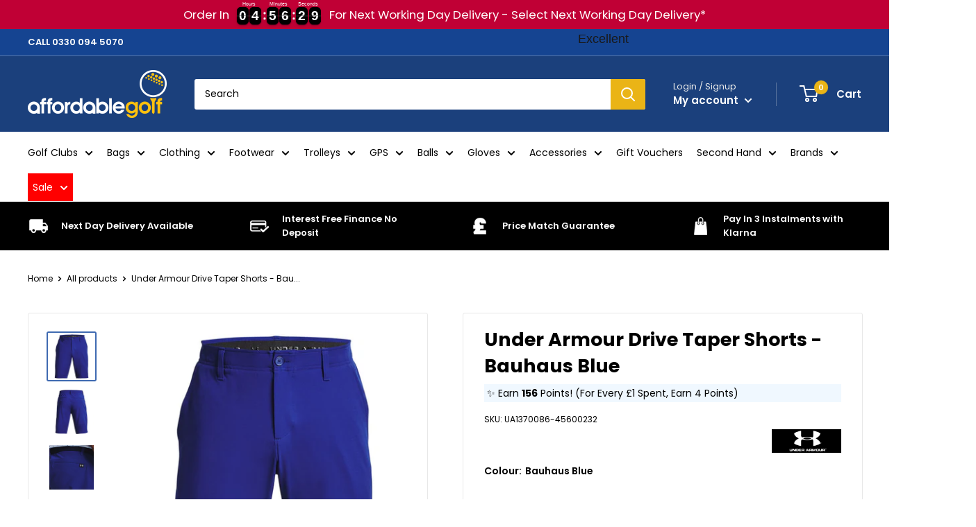

--- FILE ---
content_type: text/css
request_url: https://tags.srv.stackadapt.com/sa.css
body_size: -11
content:
:root {
    --sa-uid: '0-1a25ec35-25af-5874-5f6a-7efac560767e';
}

--- FILE ---
content_type: text/javascript; charset=utf-8
request_url: https://www.affordablegolf.co.uk/products/under-armour-drive-taper-short-bauhaus-blue.js
body_size: 1340
content:
{"id":8106599252257,"title":"Under Armour Drive Taper Shorts - Bauhaus Blue","handle":"under-armour-drive-taper-short-bauhaus-blue","description":"\u003cp\u003eAsk any pro how important it is to keep their lower body unrestricted and moving. That's what goes into Drive shorts—so light and flexible you'll probably find yourself training in them off the course.\u003c\/p\u003e\r\n\u003cp\u003eThe shorts have UA Storm technology which repels water without sacrificing breathability, so whether its body sweat or rain, the garment keeps you dry and fresh throughout the day.\u003c\/p\u003e\r\n\u003cp\u003eWith a 4-way stretch material, there are no restrictions as you move around the course, with total freedom of movement in your swing. There is also a stretch-engineered waistband to keep the shorts secure and positioned comfortably as you tuck in your polo.\u003c\/p\u003e\r\n\u003cp\u003eThere are 4 pockets on the shorts, perfect for securing valuables or small golfing accessories. The flat-front style adds a modern touch.\u003c\/p\u003e\r\n\u003cp\u003e\u003cstrong\u003eFEATURES:\u003c\/strong\u003e\u003c\/p\u003e\r\n\u003cul\u003e\r\n\u003cli\u003e90% Polyester, 10% Elastane\u003c\/li\u003e\r\n\u003cli\u003eInseam: 11\"\u003c\/li\u003e\r\n\u003cli\u003eUA Storm technology repels water without sacrificing breathability\u003c\/li\u003e\r\n\u003cli\u003eLight, durable \u0026amp; super-comfortable stretch-woven twill fabric\u003c\/li\u003e\r\n\u003cli\u003e4-way stretch material moves better in every direction\u003c\/li\u003e\r\n\u003cli\u003eStretch-engineered waistband for superior mobility \u0026amp; insane comfort\u003c\/li\u003e\r\n\u003cli\u003eFlat-front, 4-pocket design\u003c\/li\u003e\r\n\u003cli\u003eUnder Armour branding\u003c\/li\u003e\r\n\u003c\/ul\u003e\r\n\u003cp\u003e\u003cstrong\u003eWARRANTY\u003cbr\u003e \u003c\/strong\u003e1 Year Manufacturer’s Warranty\u003c\/p\u003e","published_at":"2023-02-16T07:27:54+00:00","created_at":"2023-02-16T07:27:54+00:00","vendor":"Under Armour","type":"Mens Shorts","tags":["Christmas 2022","Clothing","Gifts £25-£50","Golf Clothing","Golf Shorts","Mens","New","Sale","Shorts","Under Armour"],"price":3999,"price_min":3999,"price_max":3999,"available":false,"price_varies":false,"compare_at_price":5000,"compare_at_price_min":5000,"compare_at_price_max":5000,"compare_at_price_varies":false,"variants":[{"id":45479388709153,"title":"Bauhaus Blue \/ 32\"","option1":"Bauhaus Blue","option2":"32\"","option3":null,"sku":"UA1370086-45600232","requires_shipping":true,"taxable":true,"featured_image":null,"available":false,"name":"Under Armour Drive Taper Shorts - Bauhaus Blue - Bauhaus Blue \/ 32\"","public_title":"Bauhaus Blue \/ 32\"","options":["Bauhaus Blue","32\""],"price":3999,"weight":227250,"compare_at_price":5000,"inventory_management":"shopify","barcode":"195253886409","quantity_rule":{"min":1,"max":null,"increment":1},"quantity_price_breaks":[],"requires_selling_plan":false,"selling_plan_allocations":[]},{"id":45479388840225,"title":"Bauhaus Blue \/ 34\"","option1":"Bauhaus Blue","option2":"34\"","option3":null,"sku":"UA1370086-45600434","requires_shipping":true,"taxable":true,"featured_image":null,"available":false,"name":"Under Armour Drive Taper Shorts - Bauhaus Blue - Bauhaus Blue \/ 34\"","public_title":"Bauhaus Blue \/ 34\"","options":["Bauhaus Blue","34\""],"price":3999,"weight":227250,"compare_at_price":5000,"inventory_management":"shopify","barcode":"195253886454","quantity_rule":{"min":1,"max":null,"increment":1},"quantity_price_breaks":[],"requires_selling_plan":false,"selling_plan_allocations":[]},{"id":45479389004065,"title":"Bauhaus Blue \/ 36\"","option1":"Bauhaus Blue","option2":"36\"","option3":null,"sku":"UA1370086-45600636","requires_shipping":true,"taxable":true,"featured_image":null,"available":false,"name":"Under Armour Drive Taper Shorts - Bauhaus Blue - Bauhaus Blue \/ 36\"","public_title":"Bauhaus Blue \/ 36\"","options":["Bauhaus Blue","36\""],"price":3999,"weight":227250,"compare_at_price":5000,"inventory_management":"shopify","barcode":"195253886478","quantity_rule":{"min":1,"max":null,"increment":1},"quantity_price_breaks":[],"requires_selling_plan":false,"selling_plan_allocations":[]},{"id":45479389167905,"title":"Bauhaus Blue \/ 38\"","option1":"Bauhaus Blue","option2":"38\"","option3":null,"sku":"UA1370086-45600738","requires_shipping":true,"taxable":true,"featured_image":null,"available":false,"name":"Under Armour Drive Taper Shorts - Bauhaus Blue - Bauhaus Blue \/ 38\"","public_title":"Bauhaus Blue \/ 38\"","options":["Bauhaus Blue","38\""],"price":3999,"weight":227250,"compare_at_price":5000,"inventory_management":"shopify","barcode":"195253886485","quantity_rule":{"min":1,"max":null,"increment":1},"quantity_price_breaks":[],"requires_selling_plan":false,"selling_plan_allocations":[]},{"id":45479389397281,"title":"Bauhaus Blue \/ 40\"","option1":"Bauhaus Blue","option2":"40\"","option3":null,"sku":"UA1370086-45600840","requires_shipping":true,"taxable":true,"featured_image":null,"available":false,"name":"Under Armour Drive Taper Shorts - Bauhaus Blue - Bauhaus Blue \/ 40\"","public_title":"Bauhaus Blue \/ 40\"","options":["Bauhaus Blue","40\""],"price":3999,"weight":227250,"compare_at_price":5000,"inventory_management":"shopify","barcode":"195253886492","quantity_rule":{"min":1,"max":null,"increment":1},"quantity_price_breaks":[],"requires_selling_plan":false,"selling_plan_allocations":[]},{"id":45479389626657,"title":"Bauhaus Blue \/ 30\"","option1":"Bauhaus Blue","option2":"30\"","option3":null,"sku":"UA1370086-45600130","requires_shipping":true,"taxable":true,"featured_image":null,"available":false,"name":"Under Armour Drive Taper Shorts - Bauhaus Blue - Bauhaus Blue \/ 30\"","public_title":"Bauhaus Blue \/ 30\"","options":["Bauhaus Blue","30\""],"price":3999,"weight":227250,"compare_at_price":5000,"inventory_management":"shopify","barcode":"195253886164","quantity_rule":{"min":1,"max":null,"increment":1},"quantity_price_breaks":[],"requires_selling_plan":false,"selling_plan_allocations":[]}],"images":["\/\/cdn.shopify.com\/s\/files\/1\/0668\/5759\/9265\/files\/under_armour_drive_taper_short_-_bauhaus_blue_1.jpg?v=1686736277","\/\/cdn.shopify.com\/s\/files\/1\/0668\/5759\/9265\/files\/under_armour_drive_taper_short_-_bauhaus_blue_2.jpg?v=1686736285","\/\/cdn.shopify.com\/s\/files\/1\/0668\/5759\/9265\/files\/under_armour_drive_taper_short_-_bauhaus_blue_3.jpg?v=1686736293","\/\/cdn.shopify.com\/s\/files\/1\/0668\/5759\/9265\/files\/under_armour_drive_taper_short_-_bauhaus_blue_4.jpg?v=1686736301","\/\/cdn.shopify.com\/s\/files\/1\/0668\/5759\/9265\/files\/under_armour_drive_taper_short_-_bauhaus_blue_5.jpg?v=1686736308"],"featured_image":"\/\/cdn.shopify.com\/s\/files\/1\/0668\/5759\/9265\/files\/under_armour_drive_taper_short_-_bauhaus_blue_1.jpg?v=1686736277","options":[{"name":"Colour","position":1,"values":["Bauhaus Blue"]},{"name":"Waist","position":2,"values":["32\"","34\"","36\"","38\"","40\"","30\""]}],"url":"\/products\/under-armour-drive-taper-short-bauhaus-blue","media":[{"alt":null,"id":34106188726561,"position":1,"preview_image":{"aspect_ratio":1.0,"height":1000,"width":1000,"src":"https:\/\/cdn.shopify.com\/s\/files\/1\/0668\/5759\/9265\/files\/under_armour_drive_taper_short_-_bauhaus_blue_1.jpg?v=1686736277"},"aspect_ratio":1.0,"height":1000,"media_type":"image","src":"https:\/\/cdn.shopify.com\/s\/files\/1\/0668\/5759\/9265\/files\/under_armour_drive_taper_short_-_bauhaus_blue_1.jpg?v=1686736277","width":1000},{"alt":null,"id":34106195837217,"position":2,"preview_image":{"aspect_ratio":1.0,"height":1000,"width":1000,"src":"https:\/\/cdn.shopify.com\/s\/files\/1\/0668\/5759\/9265\/files\/under_armour_drive_taper_short_-_bauhaus_blue_2.jpg?v=1686736285"},"aspect_ratio":1.0,"height":1000,"media_type":"image","src":"https:\/\/cdn.shopify.com\/s\/files\/1\/0668\/5759\/9265\/files\/under_armour_drive_taper_short_-_bauhaus_blue_2.jpg?v=1686736285","width":1000},{"alt":null,"id":34106203275553,"position":3,"preview_image":{"aspect_ratio":1.0,"height":1000,"width":1000,"src":"https:\/\/cdn.shopify.com\/s\/files\/1\/0668\/5759\/9265\/files\/under_armour_drive_taper_short_-_bauhaus_blue_3.jpg?v=1686736293"},"aspect_ratio":1.0,"height":1000,"media_type":"image","src":"https:\/\/cdn.shopify.com\/s\/files\/1\/0668\/5759\/9265\/files\/under_armour_drive_taper_short_-_bauhaus_blue_3.jpg?v=1686736293","width":1000},{"alt":null,"id":34106210255137,"position":4,"preview_image":{"aspect_ratio":1.0,"height":1000,"width":1000,"src":"https:\/\/cdn.shopify.com\/s\/files\/1\/0668\/5759\/9265\/files\/under_armour_drive_taper_short_-_bauhaus_blue_4.jpg?v=1686736301"},"aspect_ratio":1.0,"height":1000,"media_type":"image","src":"https:\/\/cdn.shopify.com\/s\/files\/1\/0668\/5759\/9265\/files\/under_armour_drive_taper_short_-_bauhaus_blue_4.jpg?v=1686736301","width":1000},{"alt":null,"id":34106216448289,"position":5,"preview_image":{"aspect_ratio":1.0,"height":1000,"width":1000,"src":"https:\/\/cdn.shopify.com\/s\/files\/1\/0668\/5759\/9265\/files\/under_armour_drive_taper_short_-_bauhaus_blue_5.jpg?v=1686736308"},"aspect_ratio":1.0,"height":1000,"media_type":"image","src":"https:\/\/cdn.shopify.com\/s\/files\/1\/0668\/5759\/9265\/files\/under_armour_drive_taper_short_-_bauhaus_blue_5.jpg?v=1686736308","width":1000}],"requires_selling_plan":false,"selling_plan_groups":[]}

--- FILE ---
content_type: text/javascript; charset=utf-8
request_url: https://www.affordablegolf.co.uk/products/under-armour-drive-taper-short-bauhaus-blue.js
body_size: 1097
content:
{"id":8106599252257,"title":"Under Armour Drive Taper Shorts - Bauhaus Blue","handle":"under-armour-drive-taper-short-bauhaus-blue","description":"\u003cp\u003eAsk any pro how important it is to keep their lower body unrestricted and moving. That's what goes into Drive shorts—so light and flexible you'll probably find yourself training in them off the course.\u003c\/p\u003e\r\n\u003cp\u003eThe shorts have UA Storm technology which repels water without sacrificing breathability, so whether its body sweat or rain, the garment keeps you dry and fresh throughout the day.\u003c\/p\u003e\r\n\u003cp\u003eWith a 4-way stretch material, there are no restrictions as you move around the course, with total freedom of movement in your swing. There is also a stretch-engineered waistband to keep the shorts secure and positioned comfortably as you tuck in your polo.\u003c\/p\u003e\r\n\u003cp\u003eThere are 4 pockets on the shorts, perfect for securing valuables or small golfing accessories. The flat-front style adds a modern touch.\u003c\/p\u003e\r\n\u003cp\u003e\u003cstrong\u003eFEATURES:\u003c\/strong\u003e\u003c\/p\u003e\r\n\u003cul\u003e\r\n\u003cli\u003e90% Polyester, 10% Elastane\u003c\/li\u003e\r\n\u003cli\u003eInseam: 11\"\u003c\/li\u003e\r\n\u003cli\u003eUA Storm technology repels water without sacrificing breathability\u003c\/li\u003e\r\n\u003cli\u003eLight, durable \u0026amp; super-comfortable stretch-woven twill fabric\u003c\/li\u003e\r\n\u003cli\u003e4-way stretch material moves better in every direction\u003c\/li\u003e\r\n\u003cli\u003eStretch-engineered waistband for superior mobility \u0026amp; insane comfort\u003c\/li\u003e\r\n\u003cli\u003eFlat-front, 4-pocket design\u003c\/li\u003e\r\n\u003cli\u003eUnder Armour branding\u003c\/li\u003e\r\n\u003c\/ul\u003e\r\n\u003cp\u003e\u003cstrong\u003eWARRANTY\u003cbr\u003e \u003c\/strong\u003e1 Year Manufacturer’s Warranty\u003c\/p\u003e","published_at":"2023-02-16T07:27:54+00:00","created_at":"2023-02-16T07:27:54+00:00","vendor":"Under Armour","type":"Mens Shorts","tags":["Christmas 2022","Clothing","Gifts £25-£50","Golf Clothing","Golf Shorts","Mens","New","Sale","Shorts","Under Armour"],"price":3999,"price_min":3999,"price_max":3999,"available":false,"price_varies":false,"compare_at_price":5000,"compare_at_price_min":5000,"compare_at_price_max":5000,"compare_at_price_varies":false,"variants":[{"id":45479388709153,"title":"Bauhaus Blue \/ 32\"","option1":"Bauhaus Blue","option2":"32\"","option3":null,"sku":"UA1370086-45600232","requires_shipping":true,"taxable":true,"featured_image":null,"available":false,"name":"Under Armour Drive Taper Shorts - Bauhaus Blue - Bauhaus Blue \/ 32\"","public_title":"Bauhaus Blue \/ 32\"","options":["Bauhaus Blue","32\""],"price":3999,"weight":227250,"compare_at_price":5000,"inventory_management":"shopify","barcode":"195253886409","quantity_rule":{"min":1,"max":null,"increment":1},"quantity_price_breaks":[],"requires_selling_plan":false,"selling_plan_allocations":[]},{"id":45479388840225,"title":"Bauhaus Blue \/ 34\"","option1":"Bauhaus Blue","option2":"34\"","option3":null,"sku":"UA1370086-45600434","requires_shipping":true,"taxable":true,"featured_image":null,"available":false,"name":"Under Armour Drive Taper Shorts - Bauhaus Blue - Bauhaus Blue \/ 34\"","public_title":"Bauhaus Blue \/ 34\"","options":["Bauhaus Blue","34\""],"price":3999,"weight":227250,"compare_at_price":5000,"inventory_management":"shopify","barcode":"195253886454","quantity_rule":{"min":1,"max":null,"increment":1},"quantity_price_breaks":[],"requires_selling_plan":false,"selling_plan_allocations":[]},{"id":45479389004065,"title":"Bauhaus Blue \/ 36\"","option1":"Bauhaus Blue","option2":"36\"","option3":null,"sku":"UA1370086-45600636","requires_shipping":true,"taxable":true,"featured_image":null,"available":false,"name":"Under Armour Drive Taper Shorts - Bauhaus Blue - Bauhaus Blue \/ 36\"","public_title":"Bauhaus Blue \/ 36\"","options":["Bauhaus Blue","36\""],"price":3999,"weight":227250,"compare_at_price":5000,"inventory_management":"shopify","barcode":"195253886478","quantity_rule":{"min":1,"max":null,"increment":1},"quantity_price_breaks":[],"requires_selling_plan":false,"selling_plan_allocations":[]},{"id":45479389167905,"title":"Bauhaus Blue \/ 38\"","option1":"Bauhaus Blue","option2":"38\"","option3":null,"sku":"UA1370086-45600738","requires_shipping":true,"taxable":true,"featured_image":null,"available":false,"name":"Under Armour Drive Taper Shorts - Bauhaus Blue - Bauhaus Blue \/ 38\"","public_title":"Bauhaus Blue \/ 38\"","options":["Bauhaus Blue","38\""],"price":3999,"weight":227250,"compare_at_price":5000,"inventory_management":"shopify","barcode":"195253886485","quantity_rule":{"min":1,"max":null,"increment":1},"quantity_price_breaks":[],"requires_selling_plan":false,"selling_plan_allocations":[]},{"id":45479389397281,"title":"Bauhaus Blue \/ 40\"","option1":"Bauhaus Blue","option2":"40\"","option3":null,"sku":"UA1370086-45600840","requires_shipping":true,"taxable":true,"featured_image":null,"available":false,"name":"Under Armour Drive Taper Shorts - Bauhaus Blue - Bauhaus Blue \/ 40\"","public_title":"Bauhaus Blue \/ 40\"","options":["Bauhaus Blue","40\""],"price":3999,"weight":227250,"compare_at_price":5000,"inventory_management":"shopify","barcode":"195253886492","quantity_rule":{"min":1,"max":null,"increment":1},"quantity_price_breaks":[],"requires_selling_plan":false,"selling_plan_allocations":[]},{"id":45479389626657,"title":"Bauhaus Blue \/ 30\"","option1":"Bauhaus Blue","option2":"30\"","option3":null,"sku":"UA1370086-45600130","requires_shipping":true,"taxable":true,"featured_image":null,"available":false,"name":"Under Armour Drive Taper Shorts - Bauhaus Blue - Bauhaus Blue \/ 30\"","public_title":"Bauhaus Blue \/ 30\"","options":["Bauhaus Blue","30\""],"price":3999,"weight":227250,"compare_at_price":5000,"inventory_management":"shopify","barcode":"195253886164","quantity_rule":{"min":1,"max":null,"increment":1},"quantity_price_breaks":[],"requires_selling_plan":false,"selling_plan_allocations":[]}],"images":["\/\/cdn.shopify.com\/s\/files\/1\/0668\/5759\/9265\/files\/under_armour_drive_taper_short_-_bauhaus_blue_1.jpg?v=1686736277","\/\/cdn.shopify.com\/s\/files\/1\/0668\/5759\/9265\/files\/under_armour_drive_taper_short_-_bauhaus_blue_2.jpg?v=1686736285","\/\/cdn.shopify.com\/s\/files\/1\/0668\/5759\/9265\/files\/under_armour_drive_taper_short_-_bauhaus_blue_3.jpg?v=1686736293","\/\/cdn.shopify.com\/s\/files\/1\/0668\/5759\/9265\/files\/under_armour_drive_taper_short_-_bauhaus_blue_4.jpg?v=1686736301","\/\/cdn.shopify.com\/s\/files\/1\/0668\/5759\/9265\/files\/under_armour_drive_taper_short_-_bauhaus_blue_5.jpg?v=1686736308"],"featured_image":"\/\/cdn.shopify.com\/s\/files\/1\/0668\/5759\/9265\/files\/under_armour_drive_taper_short_-_bauhaus_blue_1.jpg?v=1686736277","options":[{"name":"Colour","position":1,"values":["Bauhaus Blue"]},{"name":"Waist","position":2,"values":["32\"","34\"","36\"","38\"","40\"","30\""]}],"url":"\/products\/under-armour-drive-taper-short-bauhaus-blue","media":[{"alt":null,"id":34106188726561,"position":1,"preview_image":{"aspect_ratio":1.0,"height":1000,"width":1000,"src":"https:\/\/cdn.shopify.com\/s\/files\/1\/0668\/5759\/9265\/files\/under_armour_drive_taper_short_-_bauhaus_blue_1.jpg?v=1686736277"},"aspect_ratio":1.0,"height":1000,"media_type":"image","src":"https:\/\/cdn.shopify.com\/s\/files\/1\/0668\/5759\/9265\/files\/under_armour_drive_taper_short_-_bauhaus_blue_1.jpg?v=1686736277","width":1000},{"alt":null,"id":34106195837217,"position":2,"preview_image":{"aspect_ratio":1.0,"height":1000,"width":1000,"src":"https:\/\/cdn.shopify.com\/s\/files\/1\/0668\/5759\/9265\/files\/under_armour_drive_taper_short_-_bauhaus_blue_2.jpg?v=1686736285"},"aspect_ratio":1.0,"height":1000,"media_type":"image","src":"https:\/\/cdn.shopify.com\/s\/files\/1\/0668\/5759\/9265\/files\/under_armour_drive_taper_short_-_bauhaus_blue_2.jpg?v=1686736285","width":1000},{"alt":null,"id":34106203275553,"position":3,"preview_image":{"aspect_ratio":1.0,"height":1000,"width":1000,"src":"https:\/\/cdn.shopify.com\/s\/files\/1\/0668\/5759\/9265\/files\/under_armour_drive_taper_short_-_bauhaus_blue_3.jpg?v=1686736293"},"aspect_ratio":1.0,"height":1000,"media_type":"image","src":"https:\/\/cdn.shopify.com\/s\/files\/1\/0668\/5759\/9265\/files\/under_armour_drive_taper_short_-_bauhaus_blue_3.jpg?v=1686736293","width":1000},{"alt":null,"id":34106210255137,"position":4,"preview_image":{"aspect_ratio":1.0,"height":1000,"width":1000,"src":"https:\/\/cdn.shopify.com\/s\/files\/1\/0668\/5759\/9265\/files\/under_armour_drive_taper_short_-_bauhaus_blue_4.jpg?v=1686736301"},"aspect_ratio":1.0,"height":1000,"media_type":"image","src":"https:\/\/cdn.shopify.com\/s\/files\/1\/0668\/5759\/9265\/files\/under_armour_drive_taper_short_-_bauhaus_blue_4.jpg?v=1686736301","width":1000},{"alt":null,"id":34106216448289,"position":5,"preview_image":{"aspect_ratio":1.0,"height":1000,"width":1000,"src":"https:\/\/cdn.shopify.com\/s\/files\/1\/0668\/5759\/9265\/files\/under_armour_drive_taper_short_-_bauhaus_blue_5.jpg?v=1686736308"},"aspect_ratio":1.0,"height":1000,"media_type":"image","src":"https:\/\/cdn.shopify.com\/s\/files\/1\/0668\/5759\/9265\/files\/under_armour_drive_taper_short_-_bauhaus_blue_5.jpg?v=1686736308","width":1000}],"requires_selling_plan":false,"selling_plan_groups":[]}

--- FILE ---
content_type: text/javascript; charset=utf-8
request_url: https://www.affordablegolf.co.uk/products/under-armour-performance-tech-no-show-socks-3-pairs-white.js
body_size: 922
content:
{"id":8583845019937,"title":"Under Armour Performance Tech No Show Socks (3 Pairs) - White","handle":"under-armour-performance-tech-no-show-socks-3-pairs-white","description":"\u003cp\u003eSuperb socks for athletic use alongside general wear, the in-built technology actively keeps feet cool, with arch support and anti-odour.\u003c\/p\u003e\r\n\u003cp\u003eThe durable construction wicks sweat and dries fast, with a locked-in design that fits the sock securely.\u003c\/p\u003e\r\n\u003cp\u003eMedium cushioning throughout the sole adds comfort and protection, with stretch properties.\u003c\/p\u003e\r\n\u003cp\u003e\u003cstrong\u003eFEATURES:\u003c\/strong\u003e\u003c\/p\u003e\r\n\u003cul\u003e\r\n\u003cli\u003eDurable material wicks sweat \u0026amp; dries really fast\u003c\/li\u003e\r\n\u003cli\u003eNew Locked-In Fit design keeps sock securely on heel for an adjustment-free fit\u003c\/li\u003e\r\n\u003cli\u003eMedium cushioning throughout foot for comfort \u0026amp; protection\u003c\/li\u003e\r\n\u003cli\u003eMesh panels on top of foot for added breathability\u003c\/li\u003e\r\n\u003cli\u003eBuilt-in arch support helps reduce foot fatigue\u003c\/li\u003e\r\n\u003cli\u003eNo show socks\u003c\/li\u003e\r\n\u003cli\u003e3 pairs of socks\u003c\/li\u003e\r\n\u003cli\u003e98% Polyester\/2% Elastane\u003c\/li\u003e\r\n\u003c\/ul\u003e\r\n\u003cp\u003e\u003cstrong\u003eWARRANTY\u003cbr\u003e\u003c\/strong\u003e1 Year Manufacturer’s Warranty\u003c\/p\u003e","published_at":"2023-09-01T18:02:14+01:00","created_at":"2023-09-01T18:02:14+01:00","vendor":"Under Armour","type":"Socks","tags":["christmas 25","Clothing","Father's Day Deals","Father's Day Gifts Under £20","Golf Clothing","Golf Socks","Mens","New","Socks","Under Armour"],"price":999,"price_min":999,"price_max":999,"available":true,"price_varies":false,"compare_at_price":1099,"compare_at_price_min":1099,"compare_at_price_max":1099,"compare_at_price_varies":false,"variants":[{"id":46704932094241,"title":"White \/ M","option1":"White","option2":"M","option3":null,"sku":"UA1379503-100-MD","requires_shipping":true,"taxable":true,"featured_image":null,"available":true,"name":"Under Armour Performance Tech No Show Socks (3 Pairs) - White - White \/ M","public_title":"White \/ M","options":["White","M"],"price":999,"weight":0,"compare_at_price":1099,"inventory_management":"shopify","barcode":"196883999866","quantity_rule":{"min":1,"max":null,"increment":1},"quantity_price_breaks":[],"requires_selling_plan":false,"selling_plan_allocations":[]},{"id":46704932127009,"title":"White \/ L","option1":"White","option2":"L","option3":null,"sku":"UA1379503-100-LG","requires_shipping":true,"taxable":true,"featured_image":null,"available":true,"name":"Under Armour Performance Tech No Show Socks (3 Pairs) - White - White \/ L","public_title":"White \/ L","options":["White","L"],"price":999,"weight":0,"compare_at_price":1099,"inventory_management":"shopify","barcode":"196883999859","quantity_rule":{"min":1,"max":null,"increment":1},"quantity_price_breaks":[],"requires_selling_plan":false,"selling_plan_allocations":[]},{"id":46704932159777,"title":"White \/ XL","option1":"White","option2":"XL","option3":null,"sku":"UA1379503-100-XL","requires_shipping":true,"taxable":true,"featured_image":null,"available":true,"name":"Under Armour Performance Tech No Show Socks (3 Pairs) - White - White \/ XL","public_title":"White \/ XL","options":["White","XL"],"price":999,"weight":0,"compare_at_price":1099,"inventory_management":"shopify","barcode":"196883999873","quantity_rule":{"min":1,"max":null,"increment":1},"quantity_price_breaks":[],"requires_selling_plan":false,"selling_plan_allocations":[]}],"images":["\/\/cdn.shopify.com\/s\/files\/1\/0668\/5759\/9265\/files\/under_armour_performance_tech_no_show_socks_3_pack_white_3.jpg?v=1693587744","\/\/cdn.shopify.com\/s\/files\/1\/0668\/5759\/9265\/files\/under_armour_performance_tech_no_show_socks_3_pack_white_1.jpg?v=1693587745","\/\/cdn.shopify.com\/s\/files\/1\/0668\/5759\/9265\/files\/under_armour_performance_tech_no_show_socks_3_pack_white_2.jpg?v=1693587747"],"featured_image":"\/\/cdn.shopify.com\/s\/files\/1\/0668\/5759\/9265\/files\/under_armour_performance_tech_no_show_socks_3_pack_white_3.jpg?v=1693587744","options":[{"name":"Colour","position":1,"values":["White"]},{"name":"Size","position":2,"values":["M","L","XL"]}],"url":"\/products\/under-armour-performance-tech-no-show-socks-3-pairs-white","media":[{"alt":null,"id":35029898363169,"position":1,"preview_image":{"aspect_ratio":1.0,"height":1000,"width":1000,"src":"https:\/\/cdn.shopify.com\/s\/files\/1\/0668\/5759\/9265\/files\/under_armour_performance_tech_no_show_socks_3_pack_white_3.jpg?v=1693587744"},"aspect_ratio":1.0,"height":1000,"media_type":"image","src":"https:\/\/cdn.shopify.com\/s\/files\/1\/0668\/5759\/9265\/files\/under_armour_performance_tech_no_show_socks_3_pack_white_3.jpg?v=1693587744","width":1000},{"alt":null,"id":35029899116833,"position":2,"preview_image":{"aspect_ratio":1.0,"height":1000,"width":1000,"src":"https:\/\/cdn.shopify.com\/s\/files\/1\/0668\/5759\/9265\/files\/under_armour_performance_tech_no_show_socks_3_pack_white_1.jpg?v=1693587745"},"aspect_ratio":1.0,"height":1000,"media_type":"image","src":"https:\/\/cdn.shopify.com\/s\/files\/1\/0668\/5759\/9265\/files\/under_armour_performance_tech_no_show_socks_3_pack_white_1.jpg?v=1693587745","width":1000},{"alt":null,"id":35029900067105,"position":3,"preview_image":{"aspect_ratio":1.0,"height":1000,"width":1000,"src":"https:\/\/cdn.shopify.com\/s\/files\/1\/0668\/5759\/9265\/files\/under_armour_performance_tech_no_show_socks_3_pack_white_2.jpg?v=1693587747"},"aspect_ratio":1.0,"height":1000,"media_type":"image","src":"https:\/\/cdn.shopify.com\/s\/files\/1\/0668\/5759\/9265\/files\/under_armour_performance_tech_no_show_socks_3_pack_white_2.jpg?v=1693587747","width":1000}],"requires_selling_plan":false,"selling_plan_groups":[]}

--- FILE ---
content_type: text/javascript; charset=utf-8
request_url: https://www.affordablegolf.co.uk/products/ua-ua12754750.js
body_size: 708
content:
{"id":8110305968417,"title":"Under Armour Double Canopy Umbrella - Black","handle":"ua-ua12754750","description":"\u003cp\u003eThis durable, stylish Under Armour umbrella is the perfect way to protect yourself from the rain, on and off the course. The large double canopy size allows for you, and your stand bag, dry and comfortable. Due to the aerodynamic handle design the umbrella can fir in almost all umbrella holders.\u003c\/p\u003e\n\u003cp\u003e\u003cb\u003eFEATURES:\u003c\/b\u003e\u003c\/p\u003e\n\u003cul\u003e\n\u003cli\u003eUA Storm1 technology repels water to protect you \u0026amp; your gear from the elements\u003c\/li\u003e\n\u003cli\u003eDouble canopy for increased coverage\u003c\/li\u003e\n\u003cli\u003eDual action opening\u003c\/li\u003e\n\u003cli\u003eTextured rubber handle provides a comfortable grip\u003c\/li\u003e\n\u003cli\u003eSize: 110cm\u003c\/li\u003e\n\u003cli\u003e100% Nylon\u003c\/li\u003e\n\u003c\/ul\u003e\n\u003cp\u003e\u003cb\u003eWARRANTY\u003cbr\u003e \u003c\/b\u003e1 Year Manufacturer’s Warranty\u003c\/p\u003e","published_at":"2023-02-20T16:36:43+00:00","created_at":"2023-02-20T16:36:43+00:00","vendor":"Under Armour","type":"Umbrellas","tags":["Accessories","Brands","Christmas 2023","christmas 25","Essentials","Gifts For Her","Golf Accessories","Golf Umbrellas","Mens","New","Sale","Under Armour","Winter"],"price":3499,"price_min":3499,"price_max":3499,"available":true,"price_varies":false,"compare_at_price":3999,"compare_at_price_min":3999,"compare_at_price_max":3999,"compare_at_price_varies":false,"variants":[{"id":44511710445857,"title":"Default Title","option1":"Default Title","option2":null,"option3":null,"sku":"UA12754750","requires_shipping":true,"taxable":true,"featured_image":null,"available":true,"name":"Under Armour Double Canopy Umbrella - Black","public_title":null,"options":["Default Title"],"price":3499,"weight":227250,"compare_at_price":3999,"inventory_management":"shopify","barcode":"889362728629","quantity_rule":{"min":1,"max":null,"increment":1},"quantity_price_breaks":[],"requires_selling_plan":false,"selling_plan_allocations":[]}],"images":["\/\/cdn.shopify.com\/s\/files\/1\/0668\/5759\/9265\/files\/under_armour_brolli__3.jpg?v=1686736873","\/\/cdn.shopify.com\/s\/files\/1\/0668\/5759\/9265\/files\/under_armour_brolli_2_3.jpg?v=1686736879","\/\/cdn.shopify.com\/s\/files\/1\/0668\/5759\/9265\/files\/under_armour_brolli_4_3.jpg?v=1686736882","\/\/cdn.shopify.com\/s\/files\/1\/0668\/5759\/9265\/files\/masters_umbrella_tip__1_3.jpg?v=1686736884"],"featured_image":"\/\/cdn.shopify.com\/s\/files\/1\/0668\/5759\/9265\/files\/under_armour_brolli__3.jpg?v=1686736873","options":[{"name":"Title","position":1,"values":["Default Title"]}],"url":"\/products\/ua-ua12754750","media":[{"alt":null,"id":34106463191329,"position":1,"preview_image":{"aspect_ratio":1.0,"height":1000,"width":1000,"src":"https:\/\/cdn.shopify.com\/s\/files\/1\/0668\/5759\/9265\/files\/under_armour_brolli__3.jpg?v=1686736873"},"aspect_ratio":1.0,"height":1000,"media_type":"image","src":"https:\/\/cdn.shopify.com\/s\/files\/1\/0668\/5759\/9265\/files\/under_armour_brolli__3.jpg?v=1686736873","width":1000},{"alt":null,"id":34106468335905,"position":2,"preview_image":{"aspect_ratio":1.0,"height":1000,"width":1000,"src":"https:\/\/cdn.shopify.com\/s\/files\/1\/0668\/5759\/9265\/files\/under_armour_brolli_2_3.jpg?v=1686736879"},"aspect_ratio":1.0,"height":1000,"media_type":"image","src":"https:\/\/cdn.shopify.com\/s\/files\/1\/0668\/5759\/9265\/files\/under_armour_brolli_2_3.jpg?v=1686736879","width":1000},{"alt":null,"id":34106470695201,"position":3,"preview_image":{"aspect_ratio":1.0,"height":1000,"width":1000,"src":"https:\/\/cdn.shopify.com\/s\/files\/1\/0668\/5759\/9265\/files\/under_armour_brolli_4_3.jpg?v=1686736882"},"aspect_ratio":1.0,"height":1000,"media_type":"image","src":"https:\/\/cdn.shopify.com\/s\/files\/1\/0668\/5759\/9265\/files\/under_armour_brolli_4_3.jpg?v=1686736882","width":1000},{"alt":null,"id":34106472071457,"position":4,"preview_image":{"aspect_ratio":1.0,"height":1000,"width":1000,"src":"https:\/\/cdn.shopify.com\/s\/files\/1\/0668\/5759\/9265\/files\/masters_umbrella_tip__1_3.jpg?v=1686736884"},"aspect_ratio":1.0,"height":1000,"media_type":"image","src":"https:\/\/cdn.shopify.com\/s\/files\/1\/0668\/5759\/9265\/files\/masters_umbrella_tip__1_3.jpg?v=1686736884","width":1000}],"requires_selling_plan":false,"selling_plan_groups":[]}

--- FILE ---
content_type: text/javascript; charset=utf-8
request_url: https://www.affordablegolf.co.uk/products/under-armour-golf96-hat-white-red-solstice.js
body_size: 328
content:
{"id":8945111695649,"title":"Under Armour Golf96 Hat - Red Solstice\/White","handle":"under-armour-golf96-hat-white-red-solstice","description":"\u003cp data-mce-fragment=\"1\"\u003eFeaturing a multi-seamed structured design with durable woven fabric that both lightweight and comfortable the Under Armour Golf96 Cap is the perfect hat for on the golf course. It comes with a pre-curved peak and has an adjustable hook for the perfect fit.\u003c\/p\u003e\n\u003cp data-mce-fragment=\"1\"\u003e\u003cstrong data-mce-fragment=\"1\"\u003eFEATURES:\u003c\/strong\u003e\u003c\/p\u003e\n\u003cul data-mce-fragment=\"1\"\u003e\n\u003cli data-mce-fragment=\"1\"\u003e100% Polyester\u003c\/li\u003e\n\u003cli data-mce-fragment=\"1\"\u003eLightweight\u003c\/li\u003e\n\u003cli data-mce-fragment=\"1\"\u003eDurable\u003c\/li\u003e\n\u003cli data-mce-fragment=\"1\"\u003eWoven fabric\u003c\/li\u003e\n\u003cli data-mce-fragment=\"1\"\u003eStructured front panels\u003c\/li\u003e\n\u003cli data-mce-fragment=\"1\"\u003eAdjustable hook and loop closure\u003c\/li\u003e\n\u003c\/ul\u003e\n\u003cp data-mce-fragment=\"1\"\u003e\u003cstrong data-mce-fragment=\"1\"\u003eWARRANTY\u003c\/strong\u003e\u003cbr data-mce-fragment=\"1\"\u003e1 Years Manufacturer's Warranty\u003c\/p\u003e","published_at":"2024-01-29T15:11:27+00:00","created_at":"2024-01-21T18:41:58+00:00","vendor":"Under Armour","type":"Mens Bucket Hats","tags":["Caps \u0026 Hats","christmas 25","Clothing","Father's Day Deals","Father's Day Gifts Under £20","Hats \u0026 Caps","Mens","New","Sale","SS24","Under Armour"],"price":999,"price_min":999,"price_max":999,"available":true,"price_varies":false,"compare_at_price":1899,"compare_at_price_min":1899,"compare_at_price_max":1899,"compare_at_price_varies":false,"variants":[{"id":47889853219105,"title":"Red Solstice\/White \/ OSFM","option1":"Red Solstice\/White","option2":"OSFM","option3":null,"sku":"UA1361547-814OSFM","requires_shipping":true,"taxable":true,"featured_image":null,"available":true,"name":"Under Armour Golf96 Hat - Red Solstice\/White - Red Solstice\/White \/ OSFM","public_title":"Red Solstice\/White \/ OSFM","options":["Red Solstice\/White","OSFM"],"price":999,"weight":227250,"compare_at_price":1899,"inventory_management":"shopify","barcode":"196885980978","quantity_rule":{"min":1,"max":null,"increment":1},"quantity_price_breaks":[],"requires_selling_plan":false,"selling_plan_allocations":[]}],"images":["\/\/cdn.shopify.com\/s\/files\/1\/0668\/5759\/9265\/files\/UnderArmourGolf96Hat-White-RedSolstice1.jpg?v=1706540891","\/\/cdn.shopify.com\/s\/files\/1\/0668\/5759\/9265\/files\/UnderArmourGolf96Hat-White-RedSolstice2.jpg?v=1706540891","\/\/cdn.shopify.com\/s\/files\/1\/0668\/5759\/9265\/files\/UnderArmourGolf96Hat-White-RedSolstice3.jpg?v=1706540891","\/\/cdn.shopify.com\/s\/files\/1\/0668\/5759\/9265\/files\/UnderArmourGolf96Hat-White-RedSolstice4.jpg?v=1706540892","\/\/cdn.shopify.com\/s\/files\/1\/0668\/5759\/9265\/files\/UnderArmourGolf96Hat-White-RedSolstice5.jpg?v=1706540892"],"featured_image":"\/\/cdn.shopify.com\/s\/files\/1\/0668\/5759\/9265\/files\/UnderArmourGolf96Hat-White-RedSolstice1.jpg?v=1706540891","options":[{"name":"Colour","position":1,"values":["Red Solstice\/White"]},{"name":"Size","position":2,"values":["OSFM"]}],"url":"\/products\/under-armour-golf96-hat-white-red-solstice","media":[{"alt":null,"id":36607087509793,"position":1,"preview_image":{"aspect_ratio":1.0,"height":1000,"width":1000,"src":"https:\/\/cdn.shopify.com\/s\/files\/1\/0668\/5759\/9265\/files\/UnderArmourGolf96Hat-White-RedSolstice1.jpg?v=1706540891"},"aspect_ratio":1.0,"height":1000,"media_type":"image","src":"https:\/\/cdn.shopify.com\/s\/files\/1\/0668\/5759\/9265\/files\/UnderArmourGolf96Hat-White-RedSolstice1.jpg?v=1706540891","width":1000},{"alt":null,"id":36607087542561,"position":2,"preview_image":{"aspect_ratio":1.0,"height":1000,"width":1000,"src":"https:\/\/cdn.shopify.com\/s\/files\/1\/0668\/5759\/9265\/files\/UnderArmourGolf96Hat-White-RedSolstice2.jpg?v=1706540891"},"aspect_ratio":1.0,"height":1000,"media_type":"image","src":"https:\/\/cdn.shopify.com\/s\/files\/1\/0668\/5759\/9265\/files\/UnderArmourGolf96Hat-White-RedSolstice2.jpg?v=1706540891","width":1000},{"alt":null,"id":36607087575329,"position":3,"preview_image":{"aspect_ratio":1.0,"height":1000,"width":1000,"src":"https:\/\/cdn.shopify.com\/s\/files\/1\/0668\/5759\/9265\/files\/UnderArmourGolf96Hat-White-RedSolstice3.jpg?v=1706540891"},"aspect_ratio":1.0,"height":1000,"media_type":"image","src":"https:\/\/cdn.shopify.com\/s\/files\/1\/0668\/5759\/9265\/files\/UnderArmourGolf96Hat-White-RedSolstice3.jpg?v=1706540891","width":1000},{"alt":null,"id":36607087608097,"position":4,"preview_image":{"aspect_ratio":1.0,"height":1000,"width":1000,"src":"https:\/\/cdn.shopify.com\/s\/files\/1\/0668\/5759\/9265\/files\/UnderArmourGolf96Hat-White-RedSolstice4.jpg?v=1706540892"},"aspect_ratio":1.0,"height":1000,"media_type":"image","src":"https:\/\/cdn.shopify.com\/s\/files\/1\/0668\/5759\/9265\/files\/UnderArmourGolf96Hat-White-RedSolstice4.jpg?v=1706540892","width":1000},{"alt":null,"id":36607087640865,"position":5,"preview_image":{"aspect_ratio":1.0,"height":1000,"width":1000,"src":"https:\/\/cdn.shopify.com\/s\/files\/1\/0668\/5759\/9265\/files\/UnderArmourGolf96Hat-White-RedSolstice5.jpg?v=1706540892"},"aspect_ratio":1.0,"height":1000,"media_type":"image","src":"https:\/\/cdn.shopify.com\/s\/files\/1\/0668\/5759\/9265\/files\/UnderArmourGolf96Hat-White-RedSolstice5.jpg?v=1706540892","width":1000}],"requires_selling_plan":false,"selling_plan_groups":[]}

--- FILE ---
content_type: text/javascript
request_url: https://www.affordablegolf.co.uk/cdn/shop/t/7/assets/gtm-and-data-layer-injection.js?v=58790265677400954601767969590
body_size: 2973
content:
var gtm_container_id="GTM-T7L35X",ecommercetrackingtype="ee",allVariantIds=[];if(typeof sessionStorage.niddocks_collectionsArray>"u")var niddocks_collectionsArray=[];else{var niddocks_collectionsArray=[];niddocks_collectionsArray=sessionStorage.niddocks_collectionsArray}var niddocks_totalNumberOfCollectionResults,niddocks_actualpagelength,niddocks_numberOfResults,niddocks_totalNumberOfCollectionsPages,niddocks_collection_name,niddocks_collectionnamelowercase,niddocks_originalcollection_name,niddocks_collection_title,niddocks_collections,niddocks_pageiterator=1,niddocks_product_iterator=0,niddocks_virtual_page_path="",ga4DataLayerProducts=[];function injectGtmSnippet(){document.addEventListener("DOMContentLoaded",function(){var virtualPagePath=window.location.href.split(window.location.origin)[1];window.location.href.includes("checkouts")==!0?niddocks_virtual_page_path=meta.page.path:niddocks_virtual_page_path=virtualPagePath,Shopify&&Shopify.Checkout&&Shopify.Checkout.step&&sendCheckoutStep();var script=document.createElement("script");script.setAttribute("data-cfasync","false"),script.textContent=`(function(w,d,s,l,i){w[l]=w[l]||[];w[l].push({'gtm.start': new Date().getTime(),event:'gtm.js'});var f=d.getElementsByTagName(s)[0], j=d.createElement(s),dl=l!='dataLayer'?'&l='+l:'';j.async=true;j.src='https://www.googletagmanager.com/gtm.js?id='+i+dl;f.parentNode.insertBefore(j,f);})(window,document,'script','dataLayer','${gtm_container_id}');`,document.head.appendChild(script);var noscript=document.createElement("noscript");noscript.innerHTML='<iframe src="https://www.googletagmanager.com/ns.html?id='+gtm_container_id+'" height="0" width="0" style="display:none;visibility:hidden"></iframe>',document.body.insertBefore(noscript,document.body.firstChild)})}function gtmDataLayerLocalStorage(){if(ecommercetrackingtype=="ee"&&window.location.href.includes("thank_you")==!0){console.log("localstorage ecommercetrackingtype is "+ecommercetrackingtype),console.log("localstorage taxontotal is "+window.localStorage.taxontotal);var i,dataLayerProducts=[],dataLayerProductsList=[],dataLayerItemsList=[],lineItems=Shopify.checkout.line_items,arrayLength=lineItems.length,taxontotal=window.localStorage.taxontotal;if(taxontotal=="notax")var totalPrice=parseFloat(Shopify.checkout.subtotal_price);else var totalPrice=parseFloat(Shopify.checkout.total_price);var totalTax=parseFloat(Shopify.checkout.total_tax);if(Shopify.checkout.discount==null)var couponcode="";else var couponcode=Shopify.checkout.discount.code;if(Shopify.checkout.discounts_amount==null)var discounts_amount=0;else var discounts_amount=Shopify.checkout.discounts_amount;if(Shopify.checkout.shipping_rate==null?totalShipping=0:totalShipping=parseFloat(Shopify.checkout.shipping_rate.price),typeof document.getElementsByClassName("os-order-number")[0]>"u")orderId="Shopify"+Date.now();else{var orderIdText=document.getElementsByClassName("os-order-number")[0].innerText;if(orderIdText.includes("#")===!0)var orderIdNumber=orderIdText.split("#"),orderId="#"+orderIdNumber[1];else var orderIdNumber=orderIdText.split(" "),orderId=orderIdNumber[1]}var ecomm_pagetype2=getecomm_pagetype(),ecomm_totalvalue=totalPrice,ga4DataLayer=[];for(i=0;i<arrayLength;i++){var sessionStorageVariantId=String(lineItems[i].variant_id),categoryFromSessionStorage=sessionStorage.getItem("variantId"+sessionStorageVariantId);if(window.localStorage.skuAsId=="yes")var skuAsId=!0;else var skuAsId=!1;if(skuAsId===!0)var dlProductId=lineItems[i].sku;else var dlProductId=lineItems[i].product_id;ga4DataLayerProducts.push({item_name:lineItems[i].title,item_id:dlProductId,affiliation:"Online Store",coupon:"",currency:Shopify.currency.active,index:i+1,price:parseFloat(lineItems[i].price),item_brand:lineItems[i].vendor,item_category:categoryFromSessionStorage,item_variant:lineItems[i].variant_title,item_list_id:"",item_list_name:categoryFromSessionStorage,quantity:parseFloat(lineItems[i].quantity)}),dataLayerProducts.push({name:lineItems[i].title,id:dlProductId,sku:lineItems[i].sku,price:parseFloat(lineItems[i].price),brand:lineItems[i].vendor,category:categoryFromSessionStorage,variant:lineItems[i].variant_title,variant_id:lineItems[i].variant_id,id_and_variant_id:lineItems[i].product_id+"_"+lineItems[i].variant_id,quantity:parseFloat(lineItems[i].quantity)}),dataLayerProductsList.push({id:dlProductId,price:parseFloat(lineItems[i].price),quantity:parseFloat(lineItems[i].quantity)}),dataLayerItemsList.push({id:dlProductId,quantity:parseFloat(lineItems[i].quantity),price:parseFloat(lineItems[i].price)})}window.dataLayer=window.dataLayer||[],dataLayer.push({event:"purchase",transaction_id:orderId.toString(),affiliation:"Online Store",value:totalPrice,tax:totalTax,shipping:totalShipping,currency:Shopify.currency.active,coupon:couponcode,items:ga4DataLayerProducts}),console.log("Enhanced Ecommerce gtmDataLayerLocalStorage finish")}else if(window.location.href.includes("thank_you")==!0){var i,dataLayerProducts=[],lineItems=Shopify.checkout.line_items,arrayLength=lineItems.length,taxontotal=window.localStorage.taxontotal;if(taxontotal=="notax")var totalPrice=parseFloat(Shopify.checkout.subtotal_price);else var totalPrice=parseFloat(Shopify.checkout.total_price);var totalTax=parseFloat(Shopify.checkout.total_tax),ecomm_pagetype2=getecomm_pagetype(),ecomm_totalvalue=totalPrice;if(typeof Shopify.checkout.shipping_rate.price>"u"?totalShipping=0:totalShipping=parseFloat(Shopify.checkout.shipping_rate.price),typeof document.getElementsByClassName("os-order-number")[0]>"u")orderId="Shopify"+Date.now();else var orderIdText=document.getElementsByClassName("os-order-number")[0].innerText,orderIdNumber=orderIdText.split("#"),orderId="#"+orderIdNumber[1];for(i=0;i<arrayLength;i++)dataLayerProducts.push({sku:lineItems[i].sku,name:lineItems[i].title,price:parseFloat(lineItems[i].price),quantity:parseFloat(lineItems[i].quantity)});window.dataLayer=window.dataLayer||[],dataLayer.push({ecomm_pagetype:ecomm_pagetype2,ecomm_totalvalue,transactionId:orderId,transactionTotal:totalPrice,transactionTax:totalTax,transactionShipping:totalShipping,transactionProducts:dataLayerProducts}),console.log("Standard gtmDataLayerLocalStorage finish")}injectGtmSnippet()}function gtmAppRun(){console.log("gtmDataLayerLocalStorage start"),gtmDataLayerLocalStorage()}function sendCheckoutStep(){var checkoutstep;switch(niddocks_virtual_page_path){default:checkoutstep=0;break;case"/checkout/contact_information":checkoutstep=2;break;case"/checkout/review":checkoutstep=3;break;case"/checkout/shipping":checkoutstep=3;break;case"/checkout/payment":checkoutstep=4;break;case"/checkout/processing":checkoutstep=5}if(checkoutstep>0){var niddocks_cartArray=JSON.parse(sessionStorage.getItem("niddocks_cartArray"));window.dataLayer=window.dataLayer||[],dataLayer.push({event:"checkout",ecommerce:{checkout:{actionField:{step:checkoutstep},products:niddocks_cartArray}}})}}function getecomm_pagetype(){if(typeof meta<"u")var ShopifyPageType=meta.page.pageType;else var ShopifyPageType="other";switch(ShopifyPageType){default:ecomm_pagetype="other";break;case"home":ecomm_pagetype="home";break;case"product":ecomm_pagetype="product";break;case"collection":ecomm_pagetype="category";break;case"page":ecomm_pagetype="page";break;case"searchresults":ecomm_pagetype="searchresults"}return ecomm_pagetype=="other"&&(window.location.href.includes("orders")==!0&&(ecomm_pagetype="purchase"),window.location.href.includes("thank_you")==!0&&(ecomm_pagetype="purchase"),window.location.href.includes("cart")==!0&&(ecomm_pagetype="cart")),ecomm_pagetype=="page"&&window.location.href.includes("collection=")==!0&&(ecomm_pagetype="category"),console.log("page type is "+ecomm_pagetype),ecomm_pagetype}function getfeed_cc_prefix(){var currency=ShopifyAnalytics.meta.currency;switch(currency){default:feed_cc_prefix="US";break;case"USD":feed_cc_prefix="US";break;case"EUR":feed_cc_prefix="EU";break;case"CAD":feed_cc_prefix="CA";break;case"TRY":feed_cc_prefix="TR";break;case"GBP":feed_cc_prefix="GB"}return console.log("feed_cc_prefix is "+feed_cc_prefix),feed_cc_prefix}if(window.location.href.includes("thank_you")==!0||window.location.href.includes("/orders/")==!0?checkoutpage=1:checkoutpage=0,checkoutpage==1)console.log("checkout page");else{if(ecommercetrackingtype=="ee"&&(window.location.href.includes("collection=")==!0?niddocks_collections=1:typeof meta<"u"&&typeof meta.page<"u"&&typeof meta.page.pageType<"u"&&(meta.page.pageType=="collection"||meta.page.pageType=="home"||window.location.href.includes("collection=")==!0?niddocks_collections=1:niddocks_collections=0),niddocks_collections==1)){let getNumberOfCollectionsPages2=function(){if(typeof sessionStorage.niddocks_collectionsArray>"u"||sessionStorage.niddocks_collectionsArray==="[]"){var url=window.location.protocol+"//"+window.location.host+"/collections.json?limit=250&page="+niddocks_pageiterator;fetch(url).then(response=>response.json()).then(data=>{niddocks_numberOfResults=data.collections.length,niddocks_numberOfResults==250?(niddocks_pageiterator++,getNumberOfCollectionsPages2()):(niddocks_totalNumberOfCollectionResults=(niddocks_pageiterator-1)*250+niddocks_numberOfResults,niddocks_totalNumberOfCollectionsPages=niddocks_pageiterator,niddocks_collectionsArray=niddocks_collectionsArray.concat(data.collections),getCollectionName2()),niddocks_collectionsArray=niddocks_collectionsArray.concat(data.collections)}).catch(error=>console.error("Error:",error))}else getCollectionName2()},getCollectionName2=function(){(typeof sessionStorage.niddocks_collectionsArray>"u"||sessionStorage.niddocks_collectionsArray==="[]")&&sessionStorage.setItem("niddocks_collectionsArray",JSON.stringify(niddocks_collectionsArray));var collection_id2=meta.page.resourceId;if(window.location.href.includes("collection=")==!0)var urlParams=new URLSearchParams(location.search),handlefromurl=urlParams.get("collection");var obj=[];obj=JSON.parse(sessionStorage.getItem("niddocks_collectionsArray"));for(var i=0;i<obj.length;i++)typeof meta.page.resourceId>"u"?(niddocks_collection_name=obj[0].handle,niddocks_originalcollection_name=niddocks_collection_name+"",niddocks_collectionnamelowercase=niddocks_originalcollection_name.toLowerCase(),getproductsdata2()):window.location.href.includes("collection=")==!0?obj[i].handle==handlefromurl&&(niddocks_collection_name=obj[i].handle,niddocks_collection_title=obj[i].title,niddocks_originalcollection_name=niddocks_collection_name+"",niddocks_collectionnamelowercase=niddocks_originalcollection_name.toLowerCase(),getproductsdata2()):obj[i].id==collection_id2&&(niddocks_collection_name=obj[i].handle,niddocks_collection_title=obj[i].title,niddocks_originalcollection_name=niddocks_collection_name+"",niddocks_collectionnamelowercase=niddocks_originalcollection_name.toLowerCase(),getproductsdata2())},getproductsdata2=function(){if(niddocks_product_iterator==0){niddocks_product_iterator=1;var xmlhttp2=new XMLHttpRequest;xmlhttp2.onreadystatechange=function(){if(this.readyState==4&&this.status==200){var myObj=JSON.parse(this.responseText),i,dataLayerProducts=[],lineItems=myObj.products,arrayLength=lineItems.length,currency=ShopifyAnalytics.meta.currency,topThreeIds=[],ecomm_pagetype2=getecomm_pagetype();for(console.log("product data fetched"),i=0;i<arrayLength;i++)position=i+1,dataLayerProducts.push({name:lineItems[i].title,id:lineItems[i].id,price:parseFloat(lineItems[i].variants[0].price),brand:lineItems[i].vendor,category:lineItems[i].product_type,variant:lineItems[i].variants[0].sku,list:niddocks_collection_title,position});var allIds=[];for(i=0;i<arrayLength;i++)allIds.push(lineItems[i].id);for(i=0;i<arrayLength;i++)allVariantIds.push(lineItems[i].variants[0].id);for(arrayLength>3&&(arrayLength=3),i=0;i<arrayLength;i++)topThreeIds.push(lineItems[i].id);var topThreeVariantIds=[];for(arrayLength>3&&(arrayLength=3),i=0;i<arrayLength;i++)topThreeVariantIds.push(lineItems[i].variants[0].id);window.dataLayer=window.dataLayer||[],dataLayer.push({event:"CollectionViewed",googleAdsEventName:"view_item_list",items:allIds,ecomm_pagetype:ecomm_pagetype2,ecommerce:{currencyCode:currency,impressions:dataLayerProducts},topThreeIds,allIds,topThreeVariantIds,allVariantIds})}},xmlhttp2.open("GET",window.location.protocol+"//"+window.location.host+"/collections/"+niddocks_collectionnamelowercase+"/products.json",!0),xmlhttp2.send()}else console.log("product data not fetched")};var getNumberOfCollectionsPages=getNumberOfCollectionsPages2,getCollectionName=getCollectionName2,getproductsdata=getproductsdata2;document.addEventListener("DOMContentLoaded",function(){['[id^="add-to-cart"]','[id^="add"]','[id^="AddToCart"]','[id^="product-add"]','[id^="AddToCartText"]','[class^=".add"]','[class^=".shg-box-content"]','[class^="action_button add_to_cart"]','[data-action="add-to-cart"]','[class^="ProductForm__AddToCart"]','[class*="plus-ic"]',"[button]"].forEach(function(selector){document.querySelectorAll(selector).forEach(function(element){element.addEventListener("click",function(){var productindex=document.getElementsByClassName("product_form").length-1,productlineItems=JSON.parse(document.getElementsByClassName("product_form")[productindex].dataset.product);if(typeof document.getElementsByName("id")[productindex].options<"u")var selectedvariantindex=document.getElementsByName("id")[productindex].options.selectedIndex,variantlineItems=productlineItems.variants[selectedvariantindex];else var variantlineItems=productlineItems;console.log("productindex is "+productindex),console.log("selectedvariantindex is "+selectedvariantindex);var price=parseFloat(variantlineItems.price)/100,currency=ShopifyAnalytics.meta.currency,Quantity=1;document.getElementById("quantity")!==null&&(Quantity=document.getElementById("quantity").value),document.getElementById("Quantity")!==null&&(Quantity=document.getElementById("Quantity").value),Quantity=parseInt(Quantity);var sessionsStorageVariantId="variantId"+String(variantlineItems.id);sessionStorage.setItem(sessionsStorageVariantId,productlineItems.type),window.dataLayer=window.dataLayer||[],dataLayer.push({event:"add_to_cart",currency,value:price*Quantity,items:[{item_id:productlineItems.id.toString(),item_name:productlineItems.title,price,item_category:productlineItems.type,item_variant:variantlineItems.title,quantity:Quantity}]})})})})});var collection_id=meta.page.resourceId;getNumberOfCollectionsPages2()}if(ecommercetrackingtype=="ee"){var productpage;if(typeof meta<"u"&&(meta.page.pageType=="product"?productpage=1:productpage=0),productpage==1){document.addEventListener("DOMContentLoaded",function(){ecommercetrackingtype=="ee"&&['[id^="add-to-cart"]','[id^="add"]','[id^="product-add"]','[id^="AddToCart"]','[id^="shopify_add_to_cart"]','[id^="AddToCart"]','[id^="AddToCartText"]','[class^=".add"]','[class^=".shg-box-content"]','[class^="so-btn-add-to-cart"]','[class^="action_button add_to_cart"]','[data-action="add-to-cart"]','[class^="ProductForm__AddToCart"]','[class^="action_button add_to_cart"]','[class*="plus-ic"]',"[button]"].forEach(function(selector){document.querySelectorAll(selector).forEach(function(element){element.addEventListener("click",function(){var xmlhttp2=new XMLHttpRequest;xmlhttp2.onreadystatechange=function(){if(this.readyState==4&&this.status==200){var myObj=JSON.parse(this.responseText),lineItems=myObj,price=parseFloat(lineItems.price_min)/100,currency=ShopifyAnalytics.meta.currency,Quantity=1;document.getElementById("quantity")!==null&&(Quantity=document.getElementById("quantity").value),document.getElementById("Quantity")!==null&&(Quantity=document.getElementById("Quantity").value),Quantity=parseInt(Quantity);var urlParams=new URLSearchParams(window.location.search),variantId=urlParams.get("variant");if(variantId=parseFloat(variantId),console.log("variant id is "+variantId),variantId===null||typeof variantID>"u"){var variantIndex=0;console.log("default variant index is "+variantIndex)}else{var variantIndex=lineItems.variants.map(function(e){return e.id}).indexOf(variantId);console.log("variant index is "+variantIndex)}var sessionsStorageVariantId="variantId"+String(lineItems.variants[variantIndex].id);sessionStorage.setItem(sessionsStorageVariantId,lineItems.type),window.dataLayer=window.dataLayer||[],dataLayer.push({event:"addToCart",googleAdsEventName:"add_to_cart",items:lineItems.id,itemsPrice:parseFloat(lineItems.variants[variantIndex].price)/100,ecommerce:{currencyCode:currency,add:{actionField:{list:lineItems.type},products:[{name:lineItems.title,id:lineItems.id,sku:lineItems.variants[variantIndex].sku,handle:lineItems.handle,price:parseFloat(lineItems.variants[variantIndex].price)/100,category:lineItems.type,quantity:Quantity}]}}})}},xmlhttp2.open("GET",window.location.protocol+"//"+window.location.hostname+window.location.pathname+".js"+window.location.search,!0),xmlhttp2.send()})})})});var xmlhttp=new XMLHttpRequest;xmlhttp.onreadystatechange=function(){if(this.readyState==4&&this.status==200)var myObj=JSON.parse(this.responseText),lineItems=myObj,price=parseFloat(lineItems.price_min)/100,ecomm_pagetype2=getecomm_pagetype(),ecomm_totalvalue=price,product_id=lineItems.id,product_variant_id=lineItems.variants[0].id,feed_cc_prefix2=getfeed_cc_prefix(),ecomm_prodid="shopify_"+feed_cc_prefix2+"_"+product_id+"_"+product_variant_id},xmlhttp.open("GET",window.location.protocol+"//"+window.location.hostname+window.location.pathname+".js"+window.location.search,!0),xmlhttp.send()}}var gtmInsertGTMContainer=function(){if(typeof gtm_container_id<"u"&&ecommercetrackingtype=="ee"&&(window.location.href.includes("/cart")==!0?cartpage=1:cartpage=0,cartpage==1)){var xmlhttp2=new XMLHttpRequest;xmlhttp2.onreadystatechange=function(){if(this.readyState==4&&this.status==200){var myObj=JSON.parse(this.responseText),i,dataLayerProducts=[],ecomm_prodids=[],lineItems=myObj.items,arrayLength=lineItems.length,currency=ShopifyAnalytics.meta.currency,ecomm_pagetype2=getecomm_pagetype(),feed_cc_prefix2=getfeed_cc_prefix(),ecomm_totalvalue=parseFloat(myObj.total_price)/100;for(i=0;i<arrayLength;i++)dataLayerProducts.push({name:lineItems[i].product_title,sku:lineItems[i].sku,id:lineItems[i].product_id,price:parseFloat(lineItems[i].price)/100,brand:lineItems[i].vendor,category:lineItems[i].product_type,variant:lineItems[i].variant_title,variant_id:lineItems[i].variant_id,quantity:parseInt(lineItems[i].quantity)}),ecomm_prodids.push("shopify_"+feed_cc_prefix2+"_"+lineItems[i].product_id+"_"+lineItems[i].variant_id);sessionStorage.setItem("niddocks_cartArray",JSON.stringify(dataLayerProducts)),window.dataLayer=window.dataLayer||[],window.localStorage.ecommercetrackingcartstep==1,dataLayer.push({event:"viewCart",ecommerce:{checkout:{actionField:{step:1,option:""},products:dataLayerProducts}},ecomm_pagetype:ecomm_pagetype2,ecomm_prodid:ecomm_prodids,ecomm_totalvalue,dataLayerProducts})}},xmlhttp2.open("GET",window.location.protocol+"//"+window.location.host+"/cart.js",!0),xmlhttp2.send()}}}gtmAppRun();
//# sourceMappingURL=/cdn/shop/t/7/assets/gtm-and-data-layer-injection.js.map?v=58790265677400954601767969590


--- FILE ---
content_type: text/javascript; charset=utf-8
request_url: https://www.affordablegolf.co.uk/products/under-armour-contain-shoe-bag-black-metallic-gold.js
body_size: 897
content:
{"id":9127476887841,"title":"Under Armour Contain Shoe Bag - Black\/Metallic Gold","handle":"under-armour-contain-shoe-bag-black-metallic-gold","description":"\u003cp data-mce-fragment=\"1\"\u003eDurable polyester with a PU coated bottom for a long-lasting item, water resistant, and built in ventilation so your gear stays dry and odour free.\u003c\/p\u003e\n\u003cp data-mce-fragment=\"1\"\u003eConvenient D ring attachment point gives you added storage options for keys or other attachable items and a secure zip pocket for other lose belongings.\u003c\/p\u003e\n\u003cp data-mce-fragment=\"1\"\u003eFits a pair of golf shoes up to size 14 with a wide opening for quick and easy access. The Under Armour branding adds a cool finish to this useful item making it a must have for any sporting individual.\u003c\/p\u003e\n\u003cp data-mce-fragment=\"1\"\u003e\u003cstrong data-mce-fragment=\"1\"\u003eFEATURES:\u003c\/strong\u003e\u003c\/p\u003e\n\u003cul data-mce-fragment=\"1\"\u003e\n\u003cli data-mce-fragment=\"1\"\u003e100% Polyester\u003c\/li\u003e\n\u003cli data-mce-fragment=\"1\"\u003e\u003cspan data-mce-fragment=\"1\"\u003e9.1\"W x 5.1\"H x 13.8\"L\u003c\/span\u003e\u003c\/li\u003e\n\u003cli class=\"t-tabs_list\"\u003eWater-repellent UA Storm technology keeps your stuff dry\u003c\/li\u003e\n\u003cli class=\"t-tabs_list\"\u003eDurable PU-coated material\u003c\/li\u003e\n\u003cli class=\"t-tabs_list\"\u003eFits pair of shoes up to a size 14, with zip around opening for easy access\u003c\/li\u003e\n\u003cli class=\"t-tabs_list\"\u003eFront zip pocket\u003c\/li\u003e\n\u003cli class=\"t-tabs_list\"\u003eD-ring attachment point\u003c\/li\u003e\n\u003cli class=\"t-tabs_list\"\u003eUnder Armour branding\u003c\/li\u003e\n\u003c\/ul\u003e\n\u003cp data-mce-fragment=\"1\"\u003e\u003cstrong data-mce-fragment=\"1\"\u003eWARRANTY\u003cbr data-mce-fragment=\"1\"\u003e\u003c\/strong\u003e1 Year Manufacturer’s Warranty\u003c\/p\u003e","published_at":"2024-03-29T13:00:07+00:00","created_at":"2024-03-29T12:34:51+00:00","vendor":"Under Armour","type":"Shoe Bags","tags":["christmas 25","Golf Shoe Bags","Mens","New","SS24","Under Armour"],"price":2799,"price_min":2799,"price_max":2799,"available":true,"price_varies":false,"compare_at_price":3200,"compare_at_price_min":3200,"compare_at_price_max":3200,"compare_at_price_varies":false,"variants":[{"id":48467790922017,"title":"Black\/Metallic Gold","option1":"Black\/Metallic Gold","option2":null,"option3":null,"sku":"UA1381921-001OSFM","requires_shipping":true,"taxable":true,"featured_image":null,"available":true,"name":"Under Armour Contain Shoe Bag - Black\/Metallic Gold - Black\/Metallic Gold","public_title":"Black\/Metallic Gold","options":["Black\/Metallic Gold"],"price":2799,"weight":0,"compare_at_price":3200,"inventory_management":"shopify","barcode":"196885525520","quantity_rule":{"min":1,"max":null,"increment":1},"quantity_price_breaks":[],"requires_selling_plan":false,"selling_plan_allocations":[]}],"images":["\/\/cdn.shopify.com\/s\/files\/1\/0668\/5759\/9265\/files\/UnderArmourContainShoeBag-MetallicGold-Black1.jpg?v=1711716661","\/\/cdn.shopify.com\/s\/files\/1\/0668\/5759\/9265\/files\/UnderArmourContainShoeBag-MetallicGold-Black2.jpg?v=1711716659","\/\/cdn.shopify.com\/s\/files\/1\/0668\/5759\/9265\/files\/UnderArmourContainShoeBag-MetallicGold-Black3.jpg?v=1711716660","\/\/cdn.shopify.com\/s\/files\/1\/0668\/5759\/9265\/files\/UnderArmourContainShoeBag-MetallicGold-Black4.jpg?v=1711716660","\/\/cdn.shopify.com\/s\/files\/1\/0668\/5759\/9265\/files\/UnderArmourContainShoeBag-MetallicGold-Black5.jpg?v=1711716660","\/\/cdn.shopify.com\/s\/files\/1\/0668\/5759\/9265\/files\/UnderArmourContainShoeBag-MetallicGold-Black6.jpg?v=1711716660"],"featured_image":"\/\/cdn.shopify.com\/s\/files\/1\/0668\/5759\/9265\/files\/UnderArmourContainShoeBag-MetallicGold-Black1.jpg?v=1711716661","options":[{"name":"Colour","position":1,"values":["Black\/Metallic Gold"]}],"url":"\/products\/under-armour-contain-shoe-bag-black-metallic-gold","media":[{"alt":null,"id":37248954007841,"position":1,"preview_image":{"aspect_ratio":1.0,"height":1000,"width":1000,"src":"https:\/\/cdn.shopify.com\/s\/files\/1\/0668\/5759\/9265\/files\/UnderArmourContainShoeBag-MetallicGold-Black1.jpg?v=1711716661"},"aspect_ratio":1.0,"height":1000,"media_type":"image","src":"https:\/\/cdn.shopify.com\/s\/files\/1\/0668\/5759\/9265\/files\/UnderArmourContainShoeBag-MetallicGold-Black1.jpg?v=1711716661","width":1000},{"alt":null,"id":37248954040609,"position":2,"preview_image":{"aspect_ratio":1.0,"height":1000,"width":1000,"src":"https:\/\/cdn.shopify.com\/s\/files\/1\/0668\/5759\/9265\/files\/UnderArmourContainShoeBag-MetallicGold-Black2.jpg?v=1711716659"},"aspect_ratio":1.0,"height":1000,"media_type":"image","src":"https:\/\/cdn.shopify.com\/s\/files\/1\/0668\/5759\/9265\/files\/UnderArmourContainShoeBag-MetallicGold-Black2.jpg?v=1711716659","width":1000},{"alt":null,"id":37248954073377,"position":3,"preview_image":{"aspect_ratio":1.0,"height":1000,"width":1000,"src":"https:\/\/cdn.shopify.com\/s\/files\/1\/0668\/5759\/9265\/files\/UnderArmourContainShoeBag-MetallicGold-Black3.jpg?v=1711716660"},"aspect_ratio":1.0,"height":1000,"media_type":"image","src":"https:\/\/cdn.shopify.com\/s\/files\/1\/0668\/5759\/9265\/files\/UnderArmourContainShoeBag-MetallicGold-Black3.jpg?v=1711716660","width":1000},{"alt":null,"id":37248954106145,"position":4,"preview_image":{"aspect_ratio":1.0,"height":1000,"width":1000,"src":"https:\/\/cdn.shopify.com\/s\/files\/1\/0668\/5759\/9265\/files\/UnderArmourContainShoeBag-MetallicGold-Black4.jpg?v=1711716660"},"aspect_ratio":1.0,"height":1000,"media_type":"image","src":"https:\/\/cdn.shopify.com\/s\/files\/1\/0668\/5759\/9265\/files\/UnderArmourContainShoeBag-MetallicGold-Black4.jpg?v=1711716660","width":1000},{"alt":null,"id":37248954138913,"position":5,"preview_image":{"aspect_ratio":1.0,"height":1000,"width":1000,"src":"https:\/\/cdn.shopify.com\/s\/files\/1\/0668\/5759\/9265\/files\/UnderArmourContainShoeBag-MetallicGold-Black5.jpg?v=1711716660"},"aspect_ratio":1.0,"height":1000,"media_type":"image","src":"https:\/\/cdn.shopify.com\/s\/files\/1\/0668\/5759\/9265\/files\/UnderArmourContainShoeBag-MetallicGold-Black5.jpg?v=1711716660","width":1000},{"alt":null,"id":37248954171681,"position":6,"preview_image":{"aspect_ratio":1.0,"height":1000,"width":1000,"src":"https:\/\/cdn.shopify.com\/s\/files\/1\/0668\/5759\/9265\/files\/UnderArmourContainShoeBag-MetallicGold-Black6.jpg?v=1711716660"},"aspect_ratio":1.0,"height":1000,"media_type":"image","src":"https:\/\/cdn.shopify.com\/s\/files\/1\/0668\/5759\/9265\/files\/UnderArmourContainShoeBag-MetallicGold-Black6.jpg?v=1711716660","width":1000}],"requires_selling_plan":false,"selling_plan_groups":[]}

--- FILE ---
content_type: text/json
request_url: https://conf.config-security.com/model
body_size: 304
content:
{"title":"recommendation AI model (keras)","structure":"release_id=0x4b:5e:78:46:46:66:2c:5e:78:32:6f:78:58:6a:45:65:34:6f:39:55:6c:73:57:5a:39:2b:4f:39:51;keras;8viwy5mwyr2jvswesrwvfo1c9ms866yoqok1f9xp4i92kc6xa4f77s8lqoapa6r6c6x6fmx6","weights":"../weights/4b5e7846.h5","biases":"../biases/4b5e7846.h5"}

--- FILE ---
content_type: text/javascript; charset=utf-8
request_url: https://www.affordablegolf.co.uk/products/solarsport-sunscreen-spf30.js
body_size: 313
content:
{"id":15377737351550,"title":"Solarsport Sunscreen SPF30","handle":"solarsport-sunscreen-spf30","description":"\u003cp class=\"MsoNormal\"\u003eExperience high-performance sun-protection with our fast-absorbing dry mist and hydrating sunscreen formula. Solarsport effectively shields your skin from harmful UVA, UVB and IRA rays, preventing photoaging and dehydration.\u003c\/p\u003e\n\u003cp class=\"MsoNormal\"\u003eIt's non-greasy and non-slip in a travel-size bottle, making it perfect for all-day golfing in bright sunshine. \u003c\/p\u003e\n\u003cp class=\"MsoNormal\"\u003eQuick-drying, its designed to avoid eye irritation during intense exercise, unlike other brands. \u003c\/p\u003e\n\u003cp class=\"MsoNormal\"\u003e\u003cb\u003eFEATURES:\u003c\/b\u003e\u003c\/p\u003e\n\u003cul\u003e\n\u003cli class=\"MsoNormal\"\u003e30 SPF\u003c\/li\u003e\n\u003cli class=\"MsoNormal\"\u003eEssential for bright, sunny days on the course\u003c\/li\u003e\n\u003cli class=\"MsoNormal\"\u003eNon-slip\u003c\/li\u003e\n\u003cli class=\"MsoNormal\"\u003ePocket sized for easy carry and storage\u003c\/li\u003e\n\u003cli class=\"MsoNormal\"\u003eInvisible\u003c\/li\u003e\n\u003cli class=\"MsoNormal\"\u003eQuick-drying\u003c\/li\u003e\n\u003cli class=\"MsoNormal\"\u003e50ml\u003c\/li\u003e\n\u003cli class=\"MsoNormal\"\u003eDoesn’t irritate eyes when sweating, unlike other brands\u003c\/li\u003e\n\u003c\/ul\u003e\n\u003cp class=\"MsoNormal\"\u003e\u003cb\u003eWARRANTY\u003c\/b\u003e\u003cbr\u003e1 Year Manufacturer’s Warranty\u003c\/p\u003e","published_at":"2025-05-19T16:21:54+01:00","created_at":"2025-05-19T15:52:13+01:00","vendor":"Solarsport","type":"Suncream","tags":["Accessories","Essentials","Golf Accessories","Miscellaneous Accessories","Solarsport","Sunscreen"],"price":999,"price_min":999,"price_max":999,"available":true,"price_varies":false,"compare_at_price":999,"compare_at_price_min":999,"compare_at_price_max":999,"compare_at_price_varies":false,"variants":[{"id":55610905592190,"title":"Default Title","option1":"Default Title","option2":null,"option3":null,"sku":"SUN0130","requires_shipping":true,"taxable":true,"featured_image":null,"available":true,"name":"Solarsport Sunscreen SPF30","public_title":null,"options":["Default Title"],"price":999,"weight":0,"compare_at_price":999,"inventory_management":"shopify","barcode":"5056678429723","quantity_rule":{"min":1,"max":null,"increment":1},"quantity_price_breaks":[],"requires_selling_plan":false,"selling_plan_allocations":[]}],"images":["\/\/cdn.shopify.com\/s\/files\/1\/0668\/5759\/9265\/files\/SolarsportSunscreenSPF301.jpg?v=1747667867","\/\/cdn.shopify.com\/s\/files\/1\/0668\/5759\/9265\/files\/Solarsport_Sunscreen_SPF30_2.jpg?v=1747668238"],"featured_image":"\/\/cdn.shopify.com\/s\/files\/1\/0668\/5759\/9265\/files\/SolarsportSunscreenSPF301.jpg?v=1747667867","options":[{"name":"Title","position":1,"values":["Default Title"]}],"url":"\/products\/solarsport-sunscreen-spf30","media":[{"alt":null,"id":65857174831486,"position":1,"preview_image":{"aspect_ratio":1.0,"height":1000,"width":1000,"src":"https:\/\/cdn.shopify.com\/s\/files\/1\/0668\/5759\/9265\/files\/SolarsportSunscreenSPF301.jpg?v=1747667867"},"aspect_ratio":1.0,"height":1000,"media_type":"image","src":"https:\/\/cdn.shopify.com\/s\/files\/1\/0668\/5759\/9265\/files\/SolarsportSunscreenSPF301.jpg?v=1747667867","width":1000},{"alt":null,"id":65857236205950,"position":2,"preview_image":{"aspect_ratio":1.0,"height":1000,"width":1000,"src":"https:\/\/cdn.shopify.com\/s\/files\/1\/0668\/5759\/9265\/files\/Solarsport_Sunscreen_SPF30_2.jpg?v=1747668238"},"aspect_ratio":1.0,"height":1000,"media_type":"image","src":"https:\/\/cdn.shopify.com\/s\/files\/1\/0668\/5759\/9265\/files\/Solarsport_Sunscreen_SPF30_2.jpg?v=1747668238","width":1000}],"requires_selling_plan":false,"selling_plan_groups":[]}

--- FILE ---
content_type: text/javascript; charset=utf-8
request_url: https://www.affordablegolf.co.uk/products/under-armour-drive-taper-short-bauhaus-blue.js
body_size: 1354
content:
{"id":8106599252257,"title":"Under Armour Drive Taper Shorts - Bauhaus Blue","handle":"under-armour-drive-taper-short-bauhaus-blue","description":"\u003cp\u003eAsk any pro how important it is to keep their lower body unrestricted and moving. That's what goes into Drive shorts—so light and flexible you'll probably find yourself training in them off the course.\u003c\/p\u003e\r\n\u003cp\u003eThe shorts have UA Storm technology which repels water without sacrificing breathability, so whether its body sweat or rain, the garment keeps you dry and fresh throughout the day.\u003c\/p\u003e\r\n\u003cp\u003eWith a 4-way stretch material, there are no restrictions as you move around the course, with total freedom of movement in your swing. There is also a stretch-engineered waistband to keep the shorts secure and positioned comfortably as you tuck in your polo.\u003c\/p\u003e\r\n\u003cp\u003eThere are 4 pockets on the shorts, perfect for securing valuables or small golfing accessories. The flat-front style adds a modern touch.\u003c\/p\u003e\r\n\u003cp\u003e\u003cstrong\u003eFEATURES:\u003c\/strong\u003e\u003c\/p\u003e\r\n\u003cul\u003e\r\n\u003cli\u003e90% Polyester, 10% Elastane\u003c\/li\u003e\r\n\u003cli\u003eInseam: 11\"\u003c\/li\u003e\r\n\u003cli\u003eUA Storm technology repels water without sacrificing breathability\u003c\/li\u003e\r\n\u003cli\u003eLight, durable \u0026amp; super-comfortable stretch-woven twill fabric\u003c\/li\u003e\r\n\u003cli\u003e4-way stretch material moves better in every direction\u003c\/li\u003e\r\n\u003cli\u003eStretch-engineered waistband for superior mobility \u0026amp; insane comfort\u003c\/li\u003e\r\n\u003cli\u003eFlat-front, 4-pocket design\u003c\/li\u003e\r\n\u003cli\u003eUnder Armour branding\u003c\/li\u003e\r\n\u003c\/ul\u003e\r\n\u003cp\u003e\u003cstrong\u003eWARRANTY\u003cbr\u003e \u003c\/strong\u003e1 Year Manufacturer’s Warranty\u003c\/p\u003e","published_at":"2023-02-16T07:27:54+00:00","created_at":"2023-02-16T07:27:54+00:00","vendor":"Under Armour","type":"Mens Shorts","tags":["Christmas 2022","Clothing","Gifts £25-£50","Golf Clothing","Golf Shorts","Mens","New","Sale","Shorts","Under Armour"],"price":3999,"price_min":3999,"price_max":3999,"available":false,"price_varies":false,"compare_at_price":5000,"compare_at_price_min":5000,"compare_at_price_max":5000,"compare_at_price_varies":false,"variants":[{"id":45479388709153,"title":"Bauhaus Blue \/ 32\"","option1":"Bauhaus Blue","option2":"32\"","option3":null,"sku":"UA1370086-45600232","requires_shipping":true,"taxable":true,"featured_image":null,"available":false,"name":"Under Armour Drive Taper Shorts - Bauhaus Blue - Bauhaus Blue \/ 32\"","public_title":"Bauhaus Blue \/ 32\"","options":["Bauhaus Blue","32\""],"price":3999,"weight":227250,"compare_at_price":5000,"inventory_management":"shopify","barcode":"195253886409","quantity_rule":{"min":1,"max":null,"increment":1},"quantity_price_breaks":[],"requires_selling_plan":false,"selling_plan_allocations":[]},{"id":45479388840225,"title":"Bauhaus Blue \/ 34\"","option1":"Bauhaus Blue","option2":"34\"","option3":null,"sku":"UA1370086-45600434","requires_shipping":true,"taxable":true,"featured_image":null,"available":false,"name":"Under Armour Drive Taper Shorts - Bauhaus Blue - Bauhaus Blue \/ 34\"","public_title":"Bauhaus Blue \/ 34\"","options":["Bauhaus Blue","34\""],"price":3999,"weight":227250,"compare_at_price":5000,"inventory_management":"shopify","barcode":"195253886454","quantity_rule":{"min":1,"max":null,"increment":1},"quantity_price_breaks":[],"requires_selling_plan":false,"selling_plan_allocations":[]},{"id":45479389004065,"title":"Bauhaus Blue \/ 36\"","option1":"Bauhaus Blue","option2":"36\"","option3":null,"sku":"UA1370086-45600636","requires_shipping":true,"taxable":true,"featured_image":null,"available":false,"name":"Under Armour Drive Taper Shorts - Bauhaus Blue - Bauhaus Blue \/ 36\"","public_title":"Bauhaus Blue \/ 36\"","options":["Bauhaus Blue","36\""],"price":3999,"weight":227250,"compare_at_price":5000,"inventory_management":"shopify","barcode":"195253886478","quantity_rule":{"min":1,"max":null,"increment":1},"quantity_price_breaks":[],"requires_selling_plan":false,"selling_plan_allocations":[]},{"id":45479389167905,"title":"Bauhaus Blue \/ 38\"","option1":"Bauhaus Blue","option2":"38\"","option3":null,"sku":"UA1370086-45600738","requires_shipping":true,"taxable":true,"featured_image":null,"available":false,"name":"Under Armour Drive Taper Shorts - Bauhaus Blue - Bauhaus Blue \/ 38\"","public_title":"Bauhaus Blue \/ 38\"","options":["Bauhaus Blue","38\""],"price":3999,"weight":227250,"compare_at_price":5000,"inventory_management":"shopify","barcode":"195253886485","quantity_rule":{"min":1,"max":null,"increment":1},"quantity_price_breaks":[],"requires_selling_plan":false,"selling_plan_allocations":[]},{"id":45479389397281,"title":"Bauhaus Blue \/ 40\"","option1":"Bauhaus Blue","option2":"40\"","option3":null,"sku":"UA1370086-45600840","requires_shipping":true,"taxable":true,"featured_image":null,"available":false,"name":"Under Armour Drive Taper Shorts - Bauhaus Blue - Bauhaus Blue \/ 40\"","public_title":"Bauhaus Blue \/ 40\"","options":["Bauhaus Blue","40\""],"price":3999,"weight":227250,"compare_at_price":5000,"inventory_management":"shopify","barcode":"195253886492","quantity_rule":{"min":1,"max":null,"increment":1},"quantity_price_breaks":[],"requires_selling_plan":false,"selling_plan_allocations":[]},{"id":45479389626657,"title":"Bauhaus Blue \/ 30\"","option1":"Bauhaus Blue","option2":"30\"","option3":null,"sku":"UA1370086-45600130","requires_shipping":true,"taxable":true,"featured_image":null,"available":false,"name":"Under Armour Drive Taper Shorts - Bauhaus Blue - Bauhaus Blue \/ 30\"","public_title":"Bauhaus Blue \/ 30\"","options":["Bauhaus Blue","30\""],"price":3999,"weight":227250,"compare_at_price":5000,"inventory_management":"shopify","barcode":"195253886164","quantity_rule":{"min":1,"max":null,"increment":1},"quantity_price_breaks":[],"requires_selling_plan":false,"selling_plan_allocations":[]}],"images":["\/\/cdn.shopify.com\/s\/files\/1\/0668\/5759\/9265\/files\/under_armour_drive_taper_short_-_bauhaus_blue_1.jpg?v=1686736277","\/\/cdn.shopify.com\/s\/files\/1\/0668\/5759\/9265\/files\/under_armour_drive_taper_short_-_bauhaus_blue_2.jpg?v=1686736285","\/\/cdn.shopify.com\/s\/files\/1\/0668\/5759\/9265\/files\/under_armour_drive_taper_short_-_bauhaus_blue_3.jpg?v=1686736293","\/\/cdn.shopify.com\/s\/files\/1\/0668\/5759\/9265\/files\/under_armour_drive_taper_short_-_bauhaus_blue_4.jpg?v=1686736301","\/\/cdn.shopify.com\/s\/files\/1\/0668\/5759\/9265\/files\/under_armour_drive_taper_short_-_bauhaus_blue_5.jpg?v=1686736308"],"featured_image":"\/\/cdn.shopify.com\/s\/files\/1\/0668\/5759\/9265\/files\/under_armour_drive_taper_short_-_bauhaus_blue_1.jpg?v=1686736277","options":[{"name":"Colour","position":1,"values":["Bauhaus Blue"]},{"name":"Waist","position":2,"values":["32\"","34\"","36\"","38\"","40\"","30\""]}],"url":"\/products\/under-armour-drive-taper-short-bauhaus-blue","media":[{"alt":null,"id":34106188726561,"position":1,"preview_image":{"aspect_ratio":1.0,"height":1000,"width":1000,"src":"https:\/\/cdn.shopify.com\/s\/files\/1\/0668\/5759\/9265\/files\/under_armour_drive_taper_short_-_bauhaus_blue_1.jpg?v=1686736277"},"aspect_ratio":1.0,"height":1000,"media_type":"image","src":"https:\/\/cdn.shopify.com\/s\/files\/1\/0668\/5759\/9265\/files\/under_armour_drive_taper_short_-_bauhaus_blue_1.jpg?v=1686736277","width":1000},{"alt":null,"id":34106195837217,"position":2,"preview_image":{"aspect_ratio":1.0,"height":1000,"width":1000,"src":"https:\/\/cdn.shopify.com\/s\/files\/1\/0668\/5759\/9265\/files\/under_armour_drive_taper_short_-_bauhaus_blue_2.jpg?v=1686736285"},"aspect_ratio":1.0,"height":1000,"media_type":"image","src":"https:\/\/cdn.shopify.com\/s\/files\/1\/0668\/5759\/9265\/files\/under_armour_drive_taper_short_-_bauhaus_blue_2.jpg?v=1686736285","width":1000},{"alt":null,"id":34106203275553,"position":3,"preview_image":{"aspect_ratio":1.0,"height":1000,"width":1000,"src":"https:\/\/cdn.shopify.com\/s\/files\/1\/0668\/5759\/9265\/files\/under_armour_drive_taper_short_-_bauhaus_blue_3.jpg?v=1686736293"},"aspect_ratio":1.0,"height":1000,"media_type":"image","src":"https:\/\/cdn.shopify.com\/s\/files\/1\/0668\/5759\/9265\/files\/under_armour_drive_taper_short_-_bauhaus_blue_3.jpg?v=1686736293","width":1000},{"alt":null,"id":34106210255137,"position":4,"preview_image":{"aspect_ratio":1.0,"height":1000,"width":1000,"src":"https:\/\/cdn.shopify.com\/s\/files\/1\/0668\/5759\/9265\/files\/under_armour_drive_taper_short_-_bauhaus_blue_4.jpg?v=1686736301"},"aspect_ratio":1.0,"height":1000,"media_type":"image","src":"https:\/\/cdn.shopify.com\/s\/files\/1\/0668\/5759\/9265\/files\/under_armour_drive_taper_short_-_bauhaus_blue_4.jpg?v=1686736301","width":1000},{"alt":null,"id":34106216448289,"position":5,"preview_image":{"aspect_ratio":1.0,"height":1000,"width":1000,"src":"https:\/\/cdn.shopify.com\/s\/files\/1\/0668\/5759\/9265\/files\/under_armour_drive_taper_short_-_bauhaus_blue_5.jpg?v=1686736308"},"aspect_ratio":1.0,"height":1000,"media_type":"image","src":"https:\/\/cdn.shopify.com\/s\/files\/1\/0668\/5759\/9265\/files\/under_armour_drive_taper_short_-_bauhaus_blue_5.jpg?v=1686736308","width":1000}],"requires_selling_plan":false,"selling_plan_groups":[]}

--- FILE ---
content_type: text/javascript; charset=utf-8
request_url: https://www.affordablegolf.co.uk/products/under-armour-golf96-hat-sky-blue-halo-grey.js
body_size: 346
content:
{"id":8945111630113,"title":"Under Armour Golf96 Cap - Halo Gray\/Sky Blue","handle":"under-armour-golf96-hat-sky-blue-halo-grey","description":"\u003cp data-mce-fragment=\"1\"\u003eFeaturing a multi-seamed structured design with durable woven fabric that both lightweight and comfortable the Under Armour Golf96 Cap is the perfect hat for on the golf course. It comes with a pre-curved peak and has an adjustable hook for the perfect fit.\u003c\/p\u003e\n\u003cp data-mce-fragment=\"1\"\u003e\u003cstrong data-mce-fragment=\"1\"\u003eFEATURES:\u003c\/strong\u003e\u003c\/p\u003e\n\u003cul data-mce-fragment=\"1\"\u003e\n\u003cli data-mce-fragment=\"1\"\u003e100% Polyester\u003c\/li\u003e\n\u003cli data-mce-fragment=\"1\"\u003eLightweight\u003c\/li\u003e\n\u003cli data-mce-fragment=\"1\"\u003eDurable\u003c\/li\u003e\n\u003cli data-mce-fragment=\"1\"\u003eWoven fabric\u003c\/li\u003e\n\u003cli data-mce-fragment=\"1\"\u003eStructured front panels\u003c\/li\u003e\n\u003cli data-mce-fragment=\"1\"\u003eAdjustable hook and loop closure\u003c\/li\u003e\n\u003c\/ul\u003e\n\u003cp data-mce-fragment=\"1\"\u003e\u003cstrong data-mce-fragment=\"1\"\u003eWARRANTY\u003c\/strong\u003e\u003cbr data-mce-fragment=\"1\"\u003e1 Years Manufacturer's Warranty\u003c\/p\u003e","published_at":"2024-03-22T16:06:17+00:00","created_at":"2024-01-21T18:41:56+00:00","vendor":"Under Armour","type":"Mens Caps","tags":["Caps \u0026 Hats","christmas 25","Clothing","Father's Day Deals","Father's Day Gifts Under £20","Golf Caps \u0026 Hats","Hats \u0026 Caps","Mens","New","Sale","SS24","Under Armour"],"price":1299,"price_min":1299,"price_max":1299,"available":true,"price_varies":false,"compare_at_price":1899,"compare_at_price_min":1899,"compare_at_price_max":1899,"compare_at_price_varies":false,"variants":[{"id":47889853153569,"title":"Halo Gray\/Sky Blue \/ One Size - Adjustable","option1":"Halo Gray\/Sky Blue","option2":"One Size - Adjustable","option3":null,"sku":"UA1361547-014OSFM","requires_shipping":true,"taxable":true,"featured_image":null,"available":true,"name":"Under Armour Golf96 Cap - Halo Gray\/Sky Blue - Halo Gray\/Sky Blue \/ One Size - Adjustable","public_title":"Halo Gray\/Sky Blue \/ One Size - Adjustable","options":["Halo Gray\/Sky Blue","One Size - Adjustable"],"price":1299,"weight":227250,"compare_at_price":1899,"inventory_management":"shopify","barcode":"196885289156","quantity_rule":{"min":1,"max":null,"increment":1},"quantity_price_breaks":[],"requires_selling_plan":false,"selling_plan_allocations":[]}],"images":["\/\/cdn.shopify.com\/s\/files\/1\/0668\/5759\/9265\/files\/UnderArmourGolf96Hat-HaloGray-SkyBlue1.jpg?v=1711123528","\/\/cdn.shopify.com\/s\/files\/1\/0668\/5759\/9265\/files\/UnderArmourGolf96Hat-HaloGray-SkyBlue2.jpg?v=1711123527","\/\/cdn.shopify.com\/s\/files\/1\/0668\/5759\/9265\/files\/UnderArmourGolf96Hat-HaloGray-SkyBlue3.jpg?v=1711123526","\/\/cdn.shopify.com\/s\/files\/1\/0668\/5759\/9265\/files\/UnderArmourGolf96Hat-HaloGray-SkyBlue4.jpg?v=1711123526","\/\/cdn.shopify.com\/s\/files\/1\/0668\/5759\/9265\/files\/UnderArmourGolf96Hat-HaloGray-SkyBlue5.jpg?v=1711123527"],"featured_image":"\/\/cdn.shopify.com\/s\/files\/1\/0668\/5759\/9265\/files\/UnderArmourGolf96Hat-HaloGray-SkyBlue1.jpg?v=1711123528","options":[{"name":"Colour","position":1,"values":["Halo Gray\/Sky Blue"]},{"name":"Size","position":2,"values":["One Size - Adjustable"]}],"url":"\/products\/under-armour-golf96-hat-sky-blue-halo-grey","media":[{"alt":null,"id":37163499782433,"position":1,"preview_image":{"aspect_ratio":1.0,"height":1000,"width":1000,"src":"https:\/\/cdn.shopify.com\/s\/files\/1\/0668\/5759\/9265\/files\/UnderArmourGolf96Hat-HaloGray-SkyBlue1.jpg?v=1711123528"},"aspect_ratio":1.0,"height":1000,"media_type":"image","src":"https:\/\/cdn.shopify.com\/s\/files\/1\/0668\/5759\/9265\/files\/UnderArmourGolf96Hat-HaloGray-SkyBlue1.jpg?v=1711123528","width":1000},{"alt":null,"id":37163499815201,"position":2,"preview_image":{"aspect_ratio":1.0,"height":1000,"width":1000,"src":"https:\/\/cdn.shopify.com\/s\/files\/1\/0668\/5759\/9265\/files\/UnderArmourGolf96Hat-HaloGray-SkyBlue2.jpg?v=1711123527"},"aspect_ratio":1.0,"height":1000,"media_type":"image","src":"https:\/\/cdn.shopify.com\/s\/files\/1\/0668\/5759\/9265\/files\/UnderArmourGolf96Hat-HaloGray-SkyBlue2.jpg?v=1711123527","width":1000},{"alt":null,"id":37163499847969,"position":3,"preview_image":{"aspect_ratio":1.0,"height":1000,"width":1000,"src":"https:\/\/cdn.shopify.com\/s\/files\/1\/0668\/5759\/9265\/files\/UnderArmourGolf96Hat-HaloGray-SkyBlue3.jpg?v=1711123526"},"aspect_ratio":1.0,"height":1000,"media_type":"image","src":"https:\/\/cdn.shopify.com\/s\/files\/1\/0668\/5759\/9265\/files\/UnderArmourGolf96Hat-HaloGray-SkyBlue3.jpg?v=1711123526","width":1000},{"alt":null,"id":37163499880737,"position":4,"preview_image":{"aspect_ratio":1.0,"height":1000,"width":1000,"src":"https:\/\/cdn.shopify.com\/s\/files\/1\/0668\/5759\/9265\/files\/UnderArmourGolf96Hat-HaloGray-SkyBlue4.jpg?v=1711123526"},"aspect_ratio":1.0,"height":1000,"media_type":"image","src":"https:\/\/cdn.shopify.com\/s\/files\/1\/0668\/5759\/9265\/files\/UnderArmourGolf96Hat-HaloGray-SkyBlue4.jpg?v=1711123526","width":1000},{"alt":null,"id":37163499913505,"position":5,"preview_image":{"aspect_ratio":1.0,"height":1000,"width":1000,"src":"https:\/\/cdn.shopify.com\/s\/files\/1\/0668\/5759\/9265\/files\/UnderArmourGolf96Hat-HaloGray-SkyBlue5.jpg?v=1711123527"},"aspect_ratio":1.0,"height":1000,"media_type":"image","src":"https:\/\/cdn.shopify.com\/s\/files\/1\/0668\/5759\/9265\/files\/UnderArmourGolf96Hat-HaloGray-SkyBlue5.jpg?v=1711123527","width":1000}],"requires_selling_plan":false,"selling_plan_groups":[]}